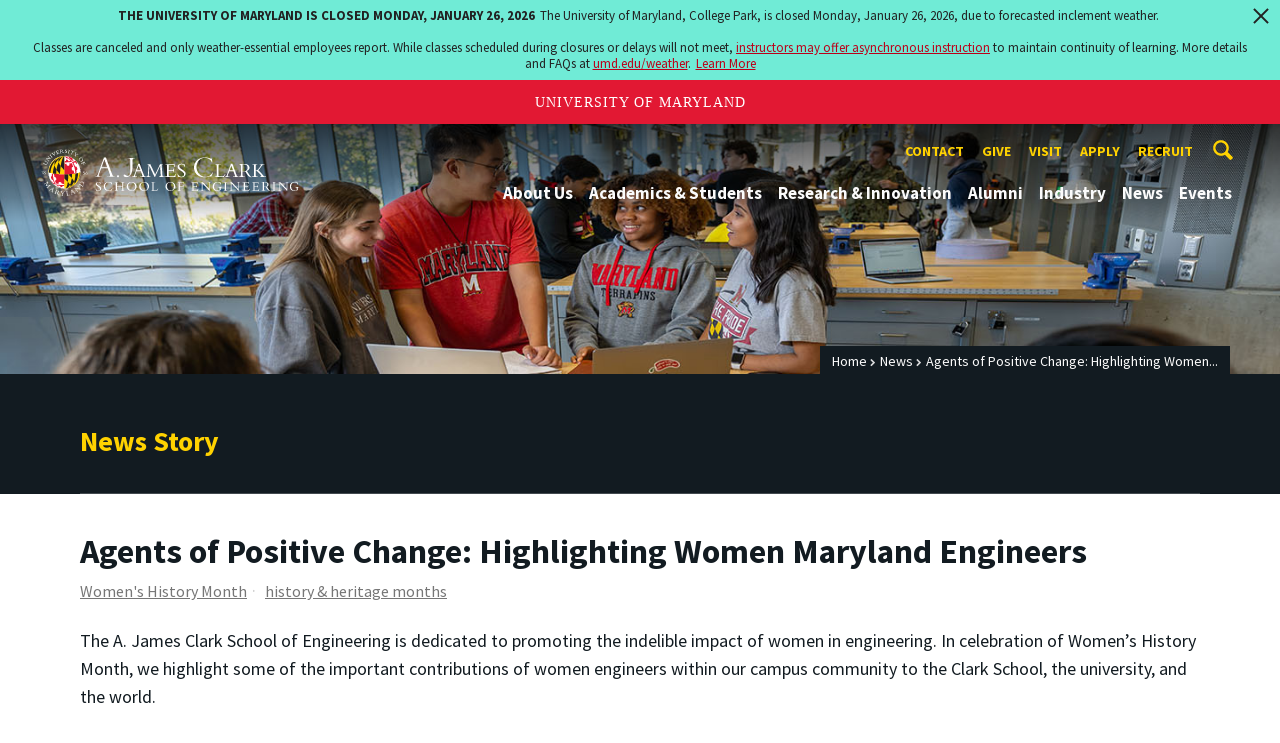

--- FILE ---
content_type: text/html; charset=utf-8
request_url: https://eng.umd.edu/news/story/agents-of-positive-change-highlighting-women-maryland-engineers
body_size: 18001
content:
<!DOCTYPE html>
<html dir="ltr" lang="en">
<head>
  <meta http-equiv="Content-Type" content="text/html; charset=utf-8" />
<meta property="og:url" content="https://eng.umd.edu/news/story/agents-of-positive-change-highlighting-women-maryland-engineers" />
<meta property="og:title" content="Agents of Positive Change: Highlighting Women Maryland Engineers" />
<meta property="og:description" content="In celebration of Women&#039;s History Month, we highlight some of the important contributions of women engineers within our campus community." />
<link rel="shortcut icon" href="https://eng.umd.edu/sites/clark.umd.edu/files/favicon-umd.ico" type="image/vnd.microsoft.icon" />
<meta name="generator" content="Drupal 7 (http://drupal.org)" />
<link rel="canonical" href="https://eng.umd.edu/news/story/agents-of-positive-change-highlighting-women-maryland-engineers" />
<link rel="shortlink" href="https://eng.umd.edu/news/story/agents-of-positive-change-highlighting-women-maryland-engineers" />
<meta name="viewport" content="width=device-width, initial-scale=1.0" />
<meta http-equiv="x-ua-compatible" content="IE=edge" />
	<title>Agents of Positive Change: Highlighting Women Maryland Engineers | A. James Clark School of Engineering, University of Maryland</title>
  <link type="text/css" rel="stylesheet" href="https://eng.umd.edu/sites/clark.umd.edu/files/css/css_FFMDRYZ2nSV6HGDyDVpm9-yNY8H0IkhZ90k-a2N9jFE.css" media="all" />
<link type="text/css" rel="stylesheet" href="https://eng.umd.edu/sites/clark.umd.edu/files/css/css_aAcgLKyQLPgRi3BsuRZUmZNOeEWDLzG7i6fCo7LpVWo.css" media="all" />
<link type="text/css" rel="stylesheet" href="https://eng.umd.edu/sites/clark.umd.edu/files/css/css_3tNKYqXLC-vFIZ9DUkD9hlMEcfnplJSzC5vo4WG51Q4.css" media="all" />
<link type="text/css" rel="stylesheet" href="https://eng.umd.edu/sites/clark.umd.edu/files/css/css_qA7ALPYKbfhsqmKtrCrhduixEAdjYVfbGlvE-_5aTYM.css" media="screen" />
<link type="text/css" rel="stylesheet" href="https://eng.umd.edu/sites/clark.umd.edu/files/css/css_Ktb0qcmYJlwtM4F6vkjWGbyXapXgA4HSTkrbZgqDNJE.css" media="print" />
  <script type="text/javascript" src="https://eng.umd.edu/sites/clark.umd.edu/files/js/js_Pt6OpwTd6jcHLRIjrE-eSPLWMxWDkcyYrPTIrXDSON0.js"></script>
<script type="text/javascript" src="https://eng.umd.edu/sites/clark.umd.edu/files/js/js_pRvOCQ34SqqqOVSzd_1v-Psx3xiNR_dQC3xife5iWbQ.js"></script>
<script type="text/javascript" src="https://eng.umd.edu/sites/clark.umd.edu/files/js/js_6Y3SIIzkJS5S6qZmGTNwtRmhqYh7yv-hix49Ug4axb4.js"></script>
<script type="text/javascript" src="https://eng.umd.edu/sites/clark.umd.edu/files/js/js_n-xWHa76bOo6NLMIgPMxtS-jr1toJ2WIoPemWQERHm0.js"></script>
<script type="text/javascript" src="https://www.googletagmanager.com/gtag/js?id=G-9QXK71PHV1"></script>
<script type="text/javascript">
<!--//--><![CDATA[//><!--
window.dataLayer = window.dataLayer || [];function gtag(){dataLayer.push(arguments)};gtag("js", new Date());gtag("set", "developer_id.dMDhkMT", true);gtag("config", "G-9QXK71PHV1", {"groups":"default","anonymize_ip":true});
//--><!]]>
</script>
<script type="text/javascript" src="https://eng.umd.edu/sites/clark.umd.edu/files/js/js_lGwbUUVI-VeB4U2rzkhHyjTsXt4PUx5T2nhtoNEyMy8.js"></script>
<script type="text/javascript">
<!--//--><![CDATA[//><!--
jQuery.extend(Drupal.settings, {"basePath":"\/","pathPrefix":"","setHasJsCookie":0,"ajaxPageState":{"theme":"clark","theme_token":"O4ef-a2Kd0MajFPs4W650gSyWFrdNfu1Ql5X3Khn5Sg","jquery_version":"1.12","jquery_version_token":"OcrUfDTSU29f8BVDxOJV5_j6Md81gngUVwLph5weUD4","js":{"https:\/\/umd-header.umd.edu\/build\/bundle.js?search=0\u0026search_domain=\u0026events=0\u0026news=0\u0026schools=0\u0026admissions=0\u0026support=0\u0026support_url=\u0026wrapper=1100\u0026sticky=0":1,"sites\/clark.umd.edu\/themes\/clark\/assets\/js\/build\/main.js":1,"sites\/clark.umd.edu\/themes\/clark\/assets\/js\/build\/site.js":1,"sites\/all\/modules\/jquery_update\/replace\/jquery\/1.12\/jquery.min.js":1,"misc\/jquery-extend-3.4.0.js":1,"misc\/jquery-html-prefilter-3.5.0-backport.js":1,"misc\/jquery.once.js":1,"misc\/drupal.js":1,"sites\/all\/modules\/jquery_update\/js\/jquery_browser.js":1,"misc\/ajax.js":1,"sites\/all\/modules\/jquery_update\/js\/jquery_update.js":1,"sites\/all\/modules\/admin_menu\/admin_devel\/admin_devel.js":1,"sites\/all\/modules\/entityreference\/js\/entityreference.js":1,"sites\/all\/modules\/google_cse\/google_cse.js":1,"sites\/all\/libraries\/colorbox\/jquery.colorbox-min.js":1,"sites\/all\/modules\/colorbox\/js\/colorbox.js":1,"sites\/all\/modules\/colorbox\/styles\/default\/colorbox_style.js":1,"sites\/all\/modules\/colorbox\/js\/colorbox_load.js":1,"sites\/clark.umd.edu\/modules\/custom\/engrnews\/js\/jquery.colorbox-min.js":1,"sites\/clark.umd.edu\/modules\/custom\/engrnews\/js\/news-colorbox.js":1,"sites\/all\/modules\/google_analytics\/googleanalytics.js":1,"https:\/\/www.googletagmanager.com\/gtag\/js?id=G-9QXK71PHV1":1,"0":1,"misc\/progress.js":1,"sites\/all\/modules\/colorbox_node\/colorbox_node.js":1},"css":{"modules\/system\/system.base.css":1,"modules\/system\/system.menus.css":1,"modules\/system\/system.messages.css":1,"sites\/all\/modules\/colorbox_node\/colorbox_node.css":1,"modules\/comment\/comment.css":1,"modules\/field\/theme\/field.css":1,"sites\/all\/modules\/google_cse\/google_cse.css":1,"modules\/node\/node.css":1,"modules\/search\/search.css":1,"sites\/clark.umd.edu\/modules\/custom\/umd_faculty_directory\/css\/style.css":1,"modules\/user\/user.css":1,"sites\/all\/modules\/views\/css\/views.css":1,"sites\/all\/modules\/ckeditor\/css\/ckeditor.css":1,"sites\/all\/modules\/media\/modules\/media_wysiwyg\/css\/media_wysiwyg.base.css":1,"sites\/all\/modules\/colorbox\/styles\/default\/colorbox_style.css":1,"sites\/all\/modules\/ctools\/css\/ctools.css":1,"sites\/clark.umd.edu\/modules\/custom\/engrnews\/css\/engrnews.css":1,"sites\/clark.umd.edu\/modules\/custom\/engrnews\/css\/engr-related-news.css":1,"sites\/clark.umd.edu\/modules\/custom\/engrnews\/css\/colorbox.css":1,"sites\/clark.umd.edu\/themes\/clark\/assets\/components\/owl.carousel\/dist\/assets\/owl.carousel.min.css":1,"sites\/clark.umd.edu\/themes\/clark\/assets\/components\/magnific-popup\/dist\/magnific-popup.css":1,"sites\/clark.umd.edu\/themes\/clark\/assets\/components\/tablesaw\/dist\/bare\/tablesaw.bare.css":1,"sites\/clark.umd.edu\/themes\/clark\/assets\/css\/vendor\/font-awesome.min.css":1,"sites\/clark.umd.edu\/themes\/clark\/assets\/css\/styles.css":1,"sites\/clark.umd.edu\/themes\/clark\/assets\/postcss\/print\/print.css":1}},"colorbox":{"opacity":"0.85","current":"{current} of {total}","previous":"\u00ab Prev","next":"Next \u00bb","close":"Close","maxWidth":"98%","maxHeight":"98%","fixed":true,"mobiledetect":true,"mobiledevicewidth":"480px","file_public_path":"\/sites\/clark.umd.edu\/files","specificPagesDefaultValue":"admin*\nimagebrowser*\nimg_assist*\nimce*\nnode\/add\/*\nnode\/*\/edit\nprint\/*\nprintpdf\/*\nsystem\/ajax\nsystem\/ajax\/*"},"googleCSE":{"cx":"015603887515160675575:n7nprrdtgso","language":"","resultsWidth":600,"domain":"www.google.com","showWaterMark":true},"googleanalytics":{"account":["G-9QXK71PHV1"],"trackOutbound":1,"trackMailto":1,"trackDownload":1,"trackDownloadExtensions":"7z|aac|arc|arj|asf|asx|avi|bin|csv|doc(x|m)?|dot(x|m)?|exe|flv|gif|gz|gzip|hqx|jar|jpe?g|js|mp(2|3|4|e?g)|mov(ie)?|msi|msp|pdf|phps|png|ppt(x|m)?|pot(x|m)?|pps(x|m)?|ppam|sld(x|m)?|thmx|qtm?|ra(m|r)?|sea|sit|tar|tgz|torrent|txt|wav|wma|wmv|wpd|xls(x|m|b)?|xlt(x|m)|xlam|xml|z|zip"},"colorbox_node":{"width":"600px","height":"600px"}});
//--><!]]>
</script>
</head>
<body class="html not-front not-logged-in no-sidebars page-news page-news-story page-news-story-agents-of-positive-change-highlighting-women-maryland-engineers body-light interior" >
<div id="skip-link">
	<a href="#main-content" class="element-invisible element-focusable">Skip to main content</a>
</div>
<div style="display: none;" class="sprite"><svg xmlns="http://www.w3.org/2000/svg"><symbol id="calendar" viewBox="0 0 22 24"><title>Shape Copy 6</title><path d="M17.111 13.152H11v5.978h6.111v-5.978zM15.89 0v2.391H6.11V0H3.667v2.391H2.444C1.1 2.391 0 3.467 0 4.783v16.739c0 1.315 1.1 2.391 2.444 2.391h17.112c1.344 0 2.444-1.076 2.444-2.391V4.782c0-1.315-1.1-2.39-2.444-2.39h-1.223V0H15.89zm3.667 21.522H2.444V8.37h17.112v13.152z" fill="#000" fill-rule="evenodd"/></symbol><symbol id="chevron-down" viewBox="0 0 20 20"><path d="M4.516 7.548c.436-.446 1.043-.481 1.576 0L10 11.295l3.908-3.747c.533-.481 1.141-.446 1.574 0 .436.445.408 1.197 0 1.615-.406.418-4.695 4.502-4.695 4.502a1.095 1.095 0 0 1-1.576 0S4.924 9.581 4.516 9.163s-.436-1.17 0-1.615z"/></symbol><symbol id="chevron-left" viewBox="0 0 20 20"><path d="M12.452 4.516c.446.436.481 1.043 0 1.576L8.705 10l3.747 3.908c.481.533.446 1.141 0 1.574-.445.436-1.197.408-1.615 0-.418-.406-4.502-4.695-4.502-4.695a1.095 1.095 0 0 1 0-1.576s4.084-4.287 4.502-4.695 1.17-.436 1.615 0z"/></symbol><symbol id="chevron-right-resource" viewBox="0 0 6 10"><title>Shape Copy 18</title><path d="M1.135 0L0 1.135l3.73 3.73L0 8.595 1.135 9.73 6 4.865z" fill="#E31933" fill-rule="evenodd"/></symbol><symbol id="chevron-right" viewBox="0 0 20 20"><path d="M9.163 4.516c.418.408 4.502 4.695 4.502 4.695a1.095 1.095 0 0 1 0 1.576s-4.084 4.289-4.502 4.695c-.418.408-1.17.436-1.615 0-.446-.434-.481-1.041 0-1.574L11.295 10 7.548 6.092c-.481-.533-.446-1.141 0-1.576s1.197-.409 1.615 0z"/></symbol><symbol id="close" viewBox="0 0 24 24"><path d="M17.016 15.609L13.407 12l3.609-3.609-1.406-1.406-3.609 3.609-3.609-3.609-1.406 1.406L10.595 12l-3.609 3.609 1.406 1.406 3.609-3.609 3.609 3.609zM12 2.016c5.531 0 9.984 4.453 9.984 9.984S17.531 21.984 12 21.984 2.016 17.531 2.016 12 6.469 2.016 12 2.016z"/></symbol><symbol id="facebook" viewBox="0 0 19 32"><path d="M17.125.214v4.714h-2.804q-1.536 0-2.071.643T11.714 7.5v3.375h5.232l-.696 5.286h-4.536v13.554H6.25V16.161H1.696v-5.286H6.25V6.982q0-3.321 1.857-5.152T13.053 0q2.625 0 4.071.214z"/></symbol><symbol id="flickr" viewBox="0 0 20 20"><path d="M5 14c-2.188 0-3.96-1.789-3.96-4S2.812 6 5 6c2.187 0 3.96 1.789 3.96 4S7.187 14 5 14zM15 14c-2.188 0-3.96-1.789-3.96-4S12.812 6 15 6c2.187 0 3.96 1.789 3.96 4s-1.773 4-3.96 4z"/></symbol><symbol id="grid" viewBox="0 0 24 24"><title>Shape</title><path d="M0 10.759h10.682V0H0v10.759zM0 24h10.682V13.241H0V24zm13.318 0H24V13.241H13.318V24zm0-13.241H24V0H13.318v10.759z" fill="#E31933" fill-rule="evenodd"/></symbol><symbol id="home" viewBox="0 0 20 20"><path d="M18.672 11H17v6c0 .445-.194 1-1 1h-4v-6H8v6H4c-.806 0-1-.555-1-1v-6H1.328c-.598 0-.47-.324-.06-.748L9.292 2.22c.195-.202.451-.302.708-.312.257.01.513.109.708.312l8.023 8.031c.411.425.539.749-.059.749z"/></symbol><symbol id="instagram" viewBox="0 0 27 32"><path d="M18.286 16q0-1.893-1.339-3.232t-3.232-1.339-3.232 1.339T9.144 16t1.339 3.232 3.232 1.339 3.232-1.339T18.286 16zm2.464 0q0 2.929-2.054 4.982t-4.982 2.054-4.982-2.054T6.678 16t2.054-4.982 4.982-2.054 4.982 2.054T20.75 16zm1.929-7.321q0 .679-.482 1.161t-1.161.482-1.161-.482-.482-1.161.482-1.161 1.161-.482 1.161.482.482 1.161zM13.714 4.75l-1.366-.009q-1.241-.009-1.884 0t-1.723.054-1.839.179-1.277.33q-.893.357-1.571 1.036T3.018 7.911q-.196.518-.33 1.277t-.179 1.839-.054 1.723 0 1.884T2.464 16t-.009 1.366 0 1.884.054 1.723.179 1.839.33 1.277q.357.893 1.036 1.571t1.571 1.036q.518.196 1.277.33t1.839.179 1.723.054 1.884 0 1.366-.009 1.366.009 1.884 0 1.723-.054 1.839-.179 1.277-.33q.893-.357 1.571-1.036t1.036-1.571q.196-.518.33-1.277t.179-1.839.054-1.723 0-1.884T24.964 16t.009-1.366 0-1.884-.054-1.723-.179-1.839-.33-1.277q-.357-.893-1.036-1.571t-1.571-1.036q-.518-.196-1.277-.33t-1.839-.179-1.723-.054-1.884 0-1.366.009zM27.429 16q0 4.089-.089 5.661-.179 3.714-2.214 5.75t-5.75 2.214q-1.571.089-5.661.089t-5.661-.089q-3.714-.179-5.75-2.214T.09 21.661Q.001 20.09.001 16t.089-5.661q.179-3.714 2.214-5.75t5.75-2.214q1.571-.089 5.661-.089t5.661.089q3.714.179 5.75 2.214t2.214 5.75q.089 1.571.089 5.661z"/></symbol><symbol id="linkedin" viewBox="0 0 27 32"><path d="M6.232 11.161v17.696H.339V11.161h5.893zm.375-5.465Q6.625 7 5.705 7.875t-2.42.875h-.036q-1.464 0-2.357-.875t-.893-2.179q0-1.321.92-2.188t2.402-.866 2.375.866.911 2.188zm20.822 13.018v10.143h-5.875v-9.464q0-1.875-.723-2.938t-2.259-1.063q-1.125 0-1.884.616t-1.134 1.527q-.196.536-.196 1.446v9.875H9.483q.036-7.125.036-11.554t-.018-5.286l-.018-.857h5.875v2.571h-.036q.357-.571.732-1t1.009-.929 1.554-.777 2.045-.277q3.054 0 4.911 2.027t1.857 5.938z"/></symbol><symbol id="list" viewBox="0 0 31 24"><title>Shape</title><path d="M0 14.4h4.8V9.6H0v4.8zM0 24h4.8v-4.8H0V24zM0 4.8h4.8V0H0v4.8zm8 9.6h22.4V9.6H8v4.8zM8 24h22.4v-4.8H8V24zM8 0v4.8h22.4V0H8z" fill="#434A4F" fill-rule="evenodd"/></symbol><symbol id="minus" viewBox="0 0 20 20"><path d="M16 10c0 .553-.048 1-.601 1H4.601C4.049 11 4 10.553 4 10s.049-1 .601-1H15.4c.552 0 .6.447.6 1z"/></symbol><symbol id="next-month" viewBox="0 0 31 23"><title>next month copy</title><g stroke-width="2" stroke="#FFF" fill="none" fill-rule="evenodd" stroke-linecap="round"><path d="M15.927 2.143h18.092M28.07-5l7.257 7.193-7.258 7.193"/></g></symbol><symbol id="play" viewBox="0 0 24 24"><path d="M12 20.016c4.406 0 8.016-3.609 8.016-8.016S16.407 3.984 12 3.984 3.984 7.593 3.984 12 7.593 20.016 12 20.016zm0-18c5.531 0 9.984 4.453 9.984 9.984S17.531 21.984 12 21.984 2.016 17.531 2.016 12 6.469 2.016 12 2.016zM9.984 16.5v-9l6 4.5z"/></symbol><symbol id="plus" viewBox="0 0 20 20"><path d="M16 10c0 .553-.048 1-.601 1H11v4.399c0 .552-.447.601-1 .601s-1-.049-1-.601V11H4.601C4.049 11 4 10.553 4 10s.049-1 .601-1H9V4.601C9 4.048 9.447 4 10 4s1 .048 1 .601V9h4.399c.553 0 .601.447.601 1z"/></symbol><symbol id="prev-month" viewBox="0 0 31 23"><title>next month</title><g stroke-width="2" stroke="#FFF" fill="none" fill-rule="evenodd" stroke-linecap="round"><path d="M15 2.143H-3.093M2.857-5L-4.4 2.193l7.258 7.193"/></g></symbol><symbol id="search-blk" viewBox="0 0 20 20"><path d="M17.545 15.467l-3.779-3.779a6.15 6.15 0 0 0 .898-3.21c0-3.417-2.961-6.377-6.378-6.377S2.1 4.87 2.1 8.287c0 3.416 2.961 6.377 6.377 6.377a6.15 6.15 0 0 0 3.115-.844l3.799 3.801a.953.953 0 0 0 1.346 0l.943-.943c.371-.371.236-.84-.135-1.211zM4.004 8.287c0-2.366 1.917-4.283 4.282-4.283s4.474 2.107 4.474 4.474c0 2.365-1.918 4.283-4.283 4.283s-4.473-2.109-4.473-4.474z"/></symbol><symbol id="search" viewBox="0 0 20 20"><path fill="#FFD200" d="M17.545 15.467l-3.779-3.779a6.15 6.15 0 0 0 .898-3.21c0-3.417-2.961-6.377-6.378-6.377S2.1 4.87 2.1 8.287c0 3.416 2.961 6.377 6.377 6.377a6.15 6.15 0 0 0 3.115-.844l3.799 3.801a.953.953 0 0 0 1.346 0l.943-.943c.371-.371.236-.84-.135-1.211zM4.004 8.287c0-2.366 1.917-4.283 4.282-4.283s4.474 2.107 4.474 4.474c0 2.365-1.918 4.283-4.283 4.283s-4.473-2.109-4.473-4.474z"/></symbol><symbol id="twitter" viewBox="0 0 30 32"><path d="M28.929 7.286q-1.196 1.75-2.893 2.982.018.25.018.75 0 2.321-.679 4.634t-2.063 4.437-3.295 3.759-4.607 2.607-5.768.973q-4.839 0-8.857-2.589.625.071 1.393.071 4.018 0 7.161-2.464-1.875-.036-3.357-1.152t-2.036-2.848q.589.089 1.089.089.768 0 1.518-.196-2-.411-3.313-1.991t-1.313-3.67v-.071q1.214.679 2.607.732-1.179-.786-1.875-2.054t-.696-2.75q0-1.571.786-2.911Q4.91 8.285 8.008 9.883t6.634 1.777q-.143-.679-.143-1.321 0-2.393 1.688-4.08t4.08-1.688q2.5 0 4.214 1.821 1.946-.375 3.661-1.393-.661 2.054-2.536 3.179 1.661-.179 3.321-.893z"/></symbol><symbol id="undo" viewBox="0 0 32 32"><path d="M23.808 32c3.554-6.439 4.153-16.26-9.808-15.932V24L2 12 14 0v7.762C30.718 7.326 32.58 22.519 23.808 32z"/></symbol><symbol id="youtube" viewBox="0 0 20 20"><path d="M10 2.3C.172 2.3 0 3.174 0 10s.172 7.7 10 7.7 10-.874 10-7.7-.172-7.7-10-7.7zm3.205 8.034l-4.49 2.096c-.393.182-.715-.022-.715-.456V8.026c0-.433.322-.638.715-.456l4.49 2.096c.393.184.393.484 0 .668z"/></symbol><symbol id="zz-grid" viewBox="0 0 32 32"><path d="M8 15h7V8H8v7zm9-7v7h7V8h-7zm0 16h7v-7h-7v7zm-9 0h7v-7H8v7z"/></symbol><symbol id="zz-list" viewBox="0 0 24 28"><path d="M24 21v2c0 .547-.453 1-1 1H1c-.547 0-1-.453-1-1v-2c0-.547.453-1 1-1h22c.547 0 1 .453 1 1zm0-8v2c0 .547-.453 1-1 1H1c-.547 0-1-.453-1-1v-2c0-.547.453-1 1-1h22c.547 0 1 .453 1 1zm0-8v2c0 .547-.453 1-1 1H1c-.547 0-1-.453-1-1V5c0-.547.453-1 1-1h22c.547 0 1 .453 1 1z"/></symbol></svg>
</div><header class="site__header site-header--light">
  <div class="scarf">
	  <a href="/" class="site__logo">A. James Clark School of Engineering</a>

	  <div class="drawer-utility">
	   <div class="nav nav-utility">
          
<ul>
<li class="first expanded">
<a href="/contact" title="">Contact</a>
<ul>
<li class="first last leaf">
<a href="/clark-school-administration" title="">Clark School Administration</a></li>
</ul>
</li>
<li class="expanded">
<a href="/giving" title="">Give</a>
<ul>
<li class="first leaf">
<a href="/giving/ways" title="">Ways to Give</a></li>
<li class="last leaf">
<a href="/giving/contact" title="">Contact Us About Giving</a></li>
</ul>
</li>
<li class="leaf">
<a href="/visit-us" title="">Visit</a></li>
<li class="leaf">
<a href="/apply" title="">Apply</a></li>
<li class="last leaf">
<a href="/careers/employers" title="">Recruit</a></li>
</ul>
        </div>
	  </div>


	  <button class="site-search__trigger">
		  <div class="vertically-center">
			<svg class="symbol symbol-search">
			  <title>Search</title>
			  <use xlink:href="#search"></use>
			</svg>
		  </div>
		</button>
		<form class="site-search__details" role="search" method="get" action="/search/node">
		  <label for="site-search__text" class="visible-for-screen-readers">Search this site</label>
		  <input aria-label="Search this site" placeholder="Search by keyword…" type="text" name="keys" id="site-search__text" class="site-search__text">
		  <input type="submit" value="go" aria-label="Search" class="site-search__submit">
		</form>

	  <button class="drawer__trigger"><span class="visible-for-screen-readers">Mobile Navigation Trigger</span></button>


    <div class="drawer">
      <nav class="silk-nav">
        <div class="silk-nav__controls"><a href="/" class="silk-nav__trigger silk-nav__trigger--home">
            <svg class="symbol symbol-home">
              <use xlink:href="#home"></use>
            </svg><span>Home</span></a>
          <button class="silk-nav__trigger silk-nav__trigger--revert">
            <svg class="symbol symbol-undo">
              <use xlink:href="#undo"></use>
            </svg><span>Main Menu</span>
          </button>
          <button class="silk-nav__trigger silk-nav__trigger--reverse">
            <svg class="symbol symbol-chevron-left">
              <use xlink:href="#chevron-left"></use>
            </svg>
            <span class="visible-for-screen-readers">Mobile Navigation Trigger Reverse</span>
          </button>
        </div>


        <div class="nav nav-main">
	        
<ul>
<li class="first expanded">
<a href="/about-us">About Us</a>
<ul>
<li class="first expanded">
<a href="/about-us/facts-figures">Facts &amp; Figures</a></li>
<li class="leaf">
<a href="/about-us/meet-dean">Meet the Dean</a></li>
<li class="leaf">
<a href="/about-us/our-community">Our Community</a></li>
<li class="leaf">
<a href="/about-us/clark-school-board-visitors">Board of Visitors</a></li>
<li class="last leaf">
<a href="/about-us/recognition">Recognition</a></li>
</ul>
</li>
<li class="expanded">
<a href="/academics-students">Academics &amp; Students</a>
<ul>
<li class="first expanded">
<a href="/academics-students/degree-programs">Degree Programs</a>
<ul>
<li class="first leaf">
<a href="/academics-students/degree-programs/majors-minors">Majors &amp; Minors</a></li>
<li class="leaf">
<a href="https://eit.umd.edu/services/instructional-technologies" title="">Online Learning</a></li>
<li class="last leaf">
<a href="https://mage.umd.edu/programs" title="">Professional Programs</a></li>
</ul>
</li>
<li class="expanded">
<a href="/academics-students/current-students">Current Students</a>
<ul>
<li class="first leaf">
<a href="/commencement">Commencement Ceremony</a></li>
<li class="leaf">
<a href="/academics-students/current-students/embedded-counselor">Counseling Support</a></li>
<li class="leaf">
<a href="/academics-students/current-students/deans-list">Dean&#039;s List</a></li>
<li class="leaf">
<a href="https://eng.umd.edu/node/196" title="">Engineering Academic Services</a></li>
<li class="leaf">
<a href="https://eng.umd.edu/careers" title="">Engineering Career Services</a></li>
<li class="leaf">
<a href="/academics-students/current-students/engineering-honors-program">Engineering Honors Program</a></li>
<li class="leaf">
<a href="http://www.financialaid.umd.edu/" title="">Financial Aid</a></li>
<li class="leaf">
<a href="/academics-students/current-students/future-faculty-program">Future Faculty Program</a></li>
<li class="expanded">
<a href="/academics-students/current-students/graduate-students">Graduate Students</a>
<ul>
<li class="first leaf">
<a href="/graduate-internship-fellowship-and-scholarship-programs">Recruitment, Fellowships &amp; Scholarships</a></li>
<li class="leaf">
<a href="/graduate-fellowshipscholarship-acceptance-form">Fellowship &amp; Scholarship Acceptance</a></li>
<li class="last leaf">
<a href="/graduate-students/resources">Development Resources</a></li>
</ul>
</li>
<li class="leaf">
<a href="/meso">Societies &amp; Clubs</a></li>
<li class="leaf">
<a href="/academics-students/current-students/student-competitions">Student Competitions</a></li>
<li class="leaf">
<a href="/global">Study Abroad</a></li>
<li class="leaf">
<a href="/academics-students/current-students/undergraduate-honors-awards">Undergraduate Awards Ceremony</a></li>
<li class="last leaf">
<a href="/academics-students/current-students/undergraduate-students">Undergraduate Students</a></li>
</ul>
</li>
<li class="expanded">
<a href="/academics-students/prospective-students">Prospective Students</a>
<ul>
<li class="first leaf">
<a href="/freshmen-applicants">Freshmen Applicants</a></li>
<li class="leaf">
<a href="/graduate-applicants">Graduate Applicants</a></li>
<li class="leaf">
<a href="https://eng.umd.edu/transfer" title="">Transfer and Current UMD Student Applicants</a></li>
<li class="last leaf">
<a href="/prospective-students/contact">Contact Us</a></li>
</ul>
</li>
<li class="leaf">
<a href="/academics-students/scholarships">Scholarships</a></li>
<li class="expanded">
<a href="/academics-students/pre-college-programs">K-12 Pre-College Programs</a>
<ul>
<li class="first leaf">
<a href="/pre-college-programs/school-year">School Year Programs</a></li>
<li class="last leaf">
<a href="/pre-college-programs/summer">Summer Programs</a></li>
</ul>
</li>
<li class="last expanded">
<a href="/academics-students/student-affairs">Student Affairs &amp; Academic Success Programs</a>
<ul>
<li class="first expanded">
<a href="/cmse">CMSE</a>
<ul>
<li class="first expanded">
<a href="/cmse/about">About Us</a>
<ul>
<li class="first last leaf">
<a href="/cmse/about/visitor-info">Visitor Information</a></li>
</ul>
</li>
<li class="expanded">
<a href="/cmse/current-students">Current Students</a>
<ul>
<li class="first leaf">
<a href="/cmse/current-students/undergraduate-research-program">Undergraduate Research Program</a></li>
<li class="leaf">
<a href="/cmse/current-students/winter-leadership-retreat">Winter Student Leadership Retreat</a></li>
<li class="leaf">
<a href="/cmse/current-students/tlp">Technical &amp; Leadership Preparedness Program</a></li>
<li class="leaf">
<a href="/cmse/current-students/research-symposium">LSAMP Fall Research Symposium</a></li>
<li class="leaf">
<a href="/cmse/current-students/student-recognition">Annual Student Recognition Ceremony</a></li>
<li class="leaf">
<a href="/cmse/current-students/internships">Summer Internship Program</a></li>
<li class="last leaf">
<a href="/cmse/current-students/student-support">CMSE Student Support</a></li>
</ul>
</li>
<li class="expanded">
<a href="/cmse/prospective-students">Prospective Students</a>
<ul>
<li class="first leaf">
<a href="/cmse/admitted-students" title="">Admitted Students</a></li>
<li class="expanded">
<a href="/cmse/pre-college-programs" title="">Pre-College Programs</a>
<ul>
<li class="first leaf">
<a href="/cmse/pre-college-programs/esteem-ser-quest">ESTEEM/SER-Quest Summer Program</a></li>
<li class="leaf">
<a href="/cmse/pre-college-programs/stem-expo">STEM Expo</a></li>
<li class="leaf">
<a href="/cmse/pre-college-programs/diversity-engineering">Diversity in Engineering at UMD</a></li>
<li class="last leaf">
<a href="/minorities/pre-college-programs/3d-design-printing">3D Design &amp; Printing Program</a></li>
</ul>
</li>
<li class="last leaf">
<a href="/cmse/prospective-students/bridge">Bridge Program for Scientists and Engineers</a></li>
</ul>
</li>
<li class="expanded">
<a href="/cmse/alumni">Alumni</a>
<ul>
<li class="first leaf">
<a href="/cmse/alumni/alumni-stories">Alumni Stories</a></li>
<li class="leaf">
<a href="/cmse/alumni/in-memoriam">Remembering CMSE Alumni</a></li>
<li class="leaf">
<a href="/cmse/alumni/advisory-board">CMSE Advisory Board</a></li>
<li class="last leaf">
<a href="/cmse/alumni/alumni-registration">Alumni Registration</a></li>
</ul>
</li>
<li class="last leaf">
<a href="/cmse/support">Support CMSE</a></li>
</ul>
</li>
<li class="expanded">
<a href="/careers">Engineering Career Services</a>
<ul>
<li class="first leaf">
<a href="/careers/about">About Us</a></li>
<li class="expanded">
<a href="/careers/students">For Students</a>
<ul>
<li class="first leaf">
<a href="/careers/students/exploration">Career Exploration</a></li>
<li class="leaf">
<a href="/careers/students/fairs">Career Fairs</a></li>
<li class="leaf">
<a href="/careers/students/resources-handouts">Career Resources &amp; Handouts</a></li>
<li class="leaf">
<a href="/find-your-community">Find Your Community</a></li>
<li class="leaf">
<a href="https://eng.umd.edu/events/engineering-career-services" title="">Events</a></li>
<li class="leaf">
<a href="/careers/students/job-boards">Job Boards</a></li>
<li class="leaf">
<a href="/careers/students/info-sessions">Information Sessions</a></li>
<li class="leaf">
<a href="/careers/students/international">International Students</a></li>
<li class="leaf">
<a href="/careers/students/internships">Internships &amp; Co-ops</a></li>
<li class="leaf">
<a href="https://eng.umd.edu/careers/students/job-update" title="">Job Update Form</a></li>
<li class="leaf">
<a href="/navigating-uncertain-market">Navigating an Uncertain Market</a></li>
<li class="leaf">
<a href="/careers/students/campus-jobs">On-Campus Jobs</a></li>
<li class="leaf">
<a href="/careers/students/policies">Policies</a></li>
<li class="leaf">
<a href="/careers/students/quinncia">Quinncia</a></li>
<li class="leaf">
<a href="/careers/students/recruiters-in-residence">Recruiters in Residence</a></li>
<li class="leaf">
<a href="/careers/students/salaries">Salaries &amp; Employer Lists</a></li>
<li class="leaf">
<a href="/careers/students/summer">Summer Advice</a></li>
<li class="last leaf">
<a href="/careers/students/workshops">Workshops</a></li>
</ul>
</li>
<li class="expanded">
<a href="/careers/employers">For Employers</a>
<ul>
<li class="first leaf">
<a href="/careers/employers/pipeline">Building a Pipeline for Employment</a></li>
<li class="leaf">
<a href="/careers/employers/fairs">Career Fairs</a></li>
<li class="leaf">
<a href="/careers/employers/internships">Co-op &amp; Internship Programs</a></li>
<li class="leaf">
<a href="/careers/employers/enrollment">Enrollment Data</a></li>
<li class="leaf">
<a href="/careers/employers/hiring-international-student">Hiring an International Student</a></li>
<li class="leaf">
<a href="/careers/employers/info-sessions">Information Sessions</a></li>
<li class="leaf">
<a href="/careers/employers/post-jobs">Job Postings &amp; Campus Interviews</a></li>
<li class="leaf">
<a href="/careers/employers/policies">Policies</a></li>
<li class="leaf">
<a href="/careers/employers/recruiters-in-residence">Recruiters in Residence</a></li>
<li class="leaf">
<a href="/careers/employers/salaries">Salary Information</a></li>
<li class="leaf">
<a href="/careers/student-societies">Student Societies</a></li>
<li class="last leaf">
<a href="/careers/employers/visitor-info">Visitor Information</a></li>
</ul>
</li>
<li class="last leaf">
<a href="/careers/outcomes">Employment Outcomes</a></li>
</ul>
</li>
<li class="leaf">
<a href="/global">Global Engineering Leadership</a></li>
<li class="expanded">
<a href="/services">Engineering Academic Services</a>
<ul>
<li class="first leaf">
<a href="/services/academic-peer-coaching">Academic Peer Coaching Program</a></li>
<li class="leaf">
<a href="/services/academic-policies">Academic Policies</a></li>
<li class="leaf">
<a href="/services/academic-probation">Academic Probation</a></li>
<li class="leaf">
<a href="/services/contact">Contact an Advisor</a></li>
<li class="leaf">
<a href="/services/course-permission">Course Permission for Non-Majors</a></li>
<li class="leaf">
<a href="/services/honors">Engineering Honors</a></li>
<li class="leaf">
<a href="/services/athletes">Engineering Student Athletes</a></li>
<li class="expanded">
<a href="/services/exception">Exception to Policy</a>
<ul>
<li class="first leaf">
<a href="/services/exception/checklist">Submission Checklist</a></li>
<li class="leaf">
<a href="/services/exception/faqs">FAQs</a></li>
<li class="leaf">
<a href="/services/exception/sample-documents">Sample Documents</a></li>
<li class="last leaf">
<a href="/services/exception/types">Types of Exceptions</a></li>
</ul>
</li>
<li class="leaf">
<a href="/services/forms">Forms &amp; Requests</a></li>
<li class="leaf">
<a href="/services/graduation-plans">Graduation Plans</a></li>
<li class="leaf">
<a href="/services/graduation">Graduation</a></li>
<li class="leaf">
<a href="/services/minors">Minors</a></li>
<li class="leaf">
<a href="/services/parents">Parent &amp; Family Resources</a></li>
<li class="leaf">
<a href="/services/registration">Registration</a></li>
<li class="leaf">
<a href="/services/orientation">Summer Engineering Orientation</a></li>
<li class="leaf">
<a href="/transfer">Transfer</a></li>
<li class="leaf">
<a href="/services/tutoring">Tutoring Resources</a></li>
<li class="last expanded">
<a href="/services/undecided">Undecided Engineering</a>
<ul>
<li class="first leaf">
<a href="/services/undecided/preparing">Preparing for an Advising Appointment</a></li>
<li class="leaf">
<a href="/services/undecided/exploring">Exploring Engineering Majors</a></li>
<li class="last leaf">
<a href="/services/undecided/declaring">Declaring an Engineering Major</a></li>
</ul>
</li>
</ul>
</li>
<li class="leaf">
<a href="/wie">WIE</a></li>
<li class="last expanded">
<a href="/keystone">Keystone Program</a>
<ul>
<li class="first leaf">
<a href="/keystone/about">About</a></li>
<li class="leaf">
<a href="/keystone/faculty">Faculty</a></li>
<li class="leaf">
<a href="/keystone/courses">Courses</a></li>
<li class="expanded">
<a href="/keystone/resources">Student Resources</a>
<ul>
<li class="first leaf">
<a href="/keystone/resources/teaching-fellows">Teaching Fellows Program</a></li>
<li class="leaf">
<a href="/keystone/resources/center">Keystone Center</a></li>
<li class="last leaf">
<a href="/keystone/resources/alternative-proctoring">Alternative Proctoring</a></li>
</ul>
</li>
<li class="last leaf">
<a href="/keystone/engineering-education-research">Engineering Education Research</a></li>
</ul>
</li>
</ul>
</li>
</ul>
</li>
<li class="expanded">
<a href="/research-innovation">Research &amp; Innovation</a>
<ul>
<li class="first leaf">
<a href="/innovation-entrepreneurship">Innovation &amp; Entrepreneurship</a></li>
<li class="leaf">
<a href="/featured-research-areas">Featured Research Areas</a></li>
<li class="leaf">
<a href="/featured-institutes-and-centers">Featured Institutes and Centers</a></li>
<li class="leaf">
<a href="/research-facilities">Research Facilities</a></li>
<li class="last collapsed">
<a href="/research-opportunities">Research Opportunities</a></li>
</ul>
</li>
<li class="expanded">
<a href="/alumni">Alumni</a>
<ul>
<li class="first leaf">
<a href="/alumni/update-info">Update Your Information</a></li>
<li class="expanded">
<a href="/alumni/network">Alumni Network</a>
<ul>
<li class="first leaf">
<a href="/alumni/network/board">Board of Directors</a></li>
<li class="leaf">
<a href="https://www.flickr.com/photos/90638794@N04/sets" title="">Alumni Photo Galleries</a></li>
<li class="leaf">
<a href="/alumni/network/golden-terps">Golden Terps</a></li>
<li class="last leaf">
<a href="/alumni/network/alumni-cup" title="">Alumni Cup</a></li>
</ul>
</li>
<li class="expanded">
<a href="/alumni/awards">Alumni Awards</a>
<ul>
<li class="first leaf">
<a href="/alumni/awards/glenn-l-martin-medal">Glenn L. Martin Medal</a></li>
<li class="leaf">
<a href="/alumni/awards/greenaugh">Greenaugh Award</a></li>
<li class="leaf">
<a href="/alumni/awards/innovation-hall-fame">Innovation Hall of Fame</a></li>
<li class="last leaf">
<a href="/alumni/awards/125th-anniversary-medal" title="">125th Anniversary Medal</a></li>
</ul>
</li>
<li class="leaf">
<a href="/alumni/signature-events">Signature Events</a></li>
<li class="last expanded">
<a href="/alumni/society">Early Career Distinguished Alumni Society</a>
<ul>
<li class="first leaf">
<a href="/alumni/society/2022">ECDA Society - Class of 2022</a></li>
<li class="leaf">
<a href="/alumni/society/2024">Announcing the Early Career Distinguished Alumni Society - Class of 2024</a></li>
<li class="last leaf">
<a href="/alumni/alumni/society/2014-2018">Early Career Award 2014-2018</a></li>
</ul>
</li>
</ul>
</li>
<li class="expanded">
<a href="/industry">Industry</a>
<ul>
<li class="first expanded">
<a href="/industry/partner">Partner with the Clark School</a>
<ul>
<li class="first last leaf">
<a href="/industry/corporate-partners">Corporate Partners</a></li>
</ul>
</li>
<li class="last leaf">
<a href="/industry/hire-student">Hire a Student</a></li>
</ul>
</li>
<li class="expanded">
<a href="/news/home" title="">News</a>
<ul>
<li class="first leaf">
<a href="/news/em-magazine">E@M Magazine</a></li>
<li class="expanded">
<a href="/news/feature-stories">Feature Stories</a></li>
<li class="leaf">
<a href="https://eng.umd.edu/news/home" title="">News Center</a></li>
<li class="last leaf">
<a href="/releases" title="">Press Releases</a></li>
</ul>
</li>
<li class="last expanded">
<a href="/events" title="">Events</a>
<ul>
<li class="first leaf">
<a href="/events/mpact">Mpact Lecture Series</a></li>
<li class="leaf">
<a href="/commencement" title="">Commencement Ceremony</a></li>
<li class="leaf">
<a href="/grad-celebration">Graduate Celebration</a></li>
<li class="last leaf">
<a href="https://eng.umd.edu/events" title="">Events Calendar</a></li>
</ul>
</li>
</ul>
        </div>
      </nav>
      <div class="nav--mobile-only">
        <div class="nav nav-utility nav-utility--mobile">
          
<ul>
<li class="first expanded">
<a href="/contact" title="">Contact</a>
<ul>
<li class="first last leaf">
<a href="/clark-school-administration" title="">Clark School Administration</a></li>
</ul>
</li>
<li class="expanded">
<a href="/giving" title="">Give</a>
<ul>
<li class="first leaf">
<a href="/giving/ways" title="">Ways to Give</a></li>
<li class="last leaf">
<a href="/giving/contact" title="">Contact Us About Giving</a></li>
</ul>
</li>
<li class="leaf">
<a href="/visit-us" title="">Visit</a></li>
<li class="leaf">
<a href="/apply" title="">Apply</a></li>
<li class="last leaf">
<a href="/careers/employers" title="">Recruit</a></li>
</ul>
        </div>
        <div class="nav quick-nav">
          
<ul>
<li class="first expanded">
<a href="/directories">Directories</a></li>
<li class="leaf">
<a href="/industry/corporate-partners" title="">Corporate Partners</a></li>
<li class="leaf">
<a href="/careers" title="">Careers</a></li>
<li class="leaf">
<a href="/media">Media</a></li>
<li class="leaf">
<a href="/facilities">Facilities</a></li>
<li class="last leaf">
<a href="http://clarknet.eng.umd.edu/" title="">ClarkNet</a></li>
</ul>
        </div>
        <div class="nav-social">
          <ul>
            <li><a href="https://www.facebook.com/clarkschool" target="_blank"><i class="fa fa-facebook"></i><em class="visible-for-screen-readers">Facebook</em></a></li>
            <li><a href="https://twitter.com/ClarkSchool" target="_blank"><i class="fa fa-twitter"></i><em class="visible-for-screen-readers">Twitter</em></a></li>
            <li><a href="https://www.youtube.com/user/umd" target="_blank"><i class="fa fa-youtube"></i><em class="visible-for-screen-readers">Youtube</em></a></li>
            <li><a href="https://www.linkedin.com/edu/school?id=42980" target="_blank"><i class="fa fa-linkedin"></i><em class="visible-for-screen-readers">Linkedin</em></a></li>
          </ul>
        </div>
      </div>
    </div>


  </div>
</header>

	<section style="background: url('/sites/clark.umd.edu/modules/custom/engrnews/images/engr-news-hero.jpg') center center / cover no-repeat" class="hero hero--xshort"></section>

<main>
	<a id="main-content"></a>
    <div class="tabs"></div>    	  
<section class="news-header-wrap page-header">
	<div class="news--header">
          <div class="compartment">
		  <div class="nav nav-breadcrumbs">
			<ul class='breadcrumb'><li><a href="/">Home</a></li><li><a href="/news/home">News</a></li><li>Agents of Positive Change: Highlighting Women...</li></ul>			</div>
            <div class="news--tagline">
              <h1 class="section-title page-title">News Story</h1>
           </div>
        </div>
    </div>
</section>
	<div class="compartment">
	   <div id="newsstory">
	           <h1 class="page-title">Agents of Positive Change: Highlighting Women Maryland Engineers</h1>

		<ul class="news-tags"><li><a class="umdengrnews-tag" href="/news/home?tag=women's history month">Women's History Month</a></li><li><a class="umdengrnews-tag" href="/news/home?tag=history & heritage months">history & heritage months</a></li></ul><p>The A. James Clark School of Engineering is dedicated to promoting the indelible impact of women in engineering. In celebration of Women&rsquo;s History Month, we highlight some of the important contributions of women engineers within our campus community to the Clark School, the university, and the world.</p>
<table>
<tbody>
<tr>
<td><img class="news-inline-img news-inline-img--right"class="news-inline-img news-inline-img--right" src="https://eng.umd.edu/sites/clark.umd.edu/files/kruti_bhingradiya_270x338.jpg" alt="headshot of Kruti Bhingradiya" width="270" height="338" /></td>
<td>
<p><strong>Kruti Bhingradiya</strong> is a senior aerospace engineering major with a minor in robotics and autonomous systems. She is particularly excited about her work in soft robotics, a discipline she says has the potential to revolutionize industries, from healthcare to manufacturing. Along with two other Clark School students, Bhingradiya was named among the <a href="https://eng.umd.edu/news/story/three-umd-students-named-among-aviation-week-networkrsquos-class-of-2024-20-twenties">2024 20 Twenties by Aviation Week Network</a>, honoring the brightest, most driven aerospace-bound STEM students in their 20s. &ldquo;This recognition for me is about redefining possibilities, ensuring representation, and increasing awareness about opportunities and resources for underrepresented students in aerospace engineering, especially gender minorities and international students,&rdquo; she said. Bhingradiya also led the aerospace engineering team to victory in the <a href="https://eng.umd.edu/alumni/network/alumni-cup">2024 Alumni Cup competition</a>.</p>
</td>
</tr>
<tr>
<td><img class="news-inline-img news-inline-img--left"class="news-inline-img news-inline-img--right" src="https://eng.umd.edu/sites/clark.umd.edu/files/hailey_chawla_270x338.jpg" alt="headshot of Hailey Chawla" width="270" height="338" /></td>
<td>
<p>Computer engineering sophomore <strong>Hailey Chawla</strong> has been &ldquo;hands-on&rdquo; for as long as she can remember: from putting together 100-piece puzzles, pieces face down, as a toddler to building electric race cars in high school; and from recently replacing the alternator in her family car to excelling in her labs at the Clark School. &ldquo;What I have learned is that my gender does not define what I am capable of,&rdquo; she said. &ldquo;It is my experiences and my passion and drive to learn&mdash;and not be afraid to get my hands dirty&mdash;that allow me to bring a unique perspective to my academic and career path.&rdquo;</p>
</td>
</tr>
<tr>
<td><img class="news-inline-img news-inline-img--right"class="news-inline-img news-inline-img--right" src="https://eng.umd.edu/sites/clark.umd.edu/files/victoriia_grabovetska_270x338.jpg" alt="headshot of Victoriia Grabovetska" width="270" height="338" /></td>
<td>
<p>Originally from Ukraine, <strong>Victoriia Grabovetska</strong> is a mechanical engineering major working toward her graduate degree in reliability engineering as a student in the combined <a href="https://enme.umd.edu/undergraduate/degrees/combined-bs-ms-program" target="_blank">Bachelor&rsquo;s/Master&rsquo;s Degree Program</a>. In the <a href="https://enme.umd.edu/research/systems-risk-and-reliability-analysis-lab" target="_blank">Systems Risk and Reliability Analysis Lab</a>, she has been assisting with a failure modes and effects analysis for water electrolysis systems&mdash;exciting work, she says, because of the broader implications for hydrogen infrastructure implementation and safety in the U.S. Grabovetska spends her summers as an intern at the <a href="https://www.navsea.navy.mil/Home/Warfare-Centers/NSWC-Carderock/" target="_blank">Naval Surface Warfare Center Carderock Division</a> and is grateful to be part of the <a href="https://www.smartscholarship.org/smart/en" target="_blank">SMART Scholarship-for-Service Program</a> from the Department of Defense. She says Associate Professor <a href="https://eng.umd.edu/clark/faculty/807/Katrina-Groth">Katrina Groth</a>&rsquo;s &ldquo;enthusiasm, passion, and willingness to teach&rdquo; is an inspiration to her, as she learns and grows &ldquo;both as a person and an engineer.&rdquo;</p>
</td>
</tr>
<tr>
<td><img class="news-inline-img news-inline-img--left"class="news-inline-img news-inline-img--right" src="https://eng.umd.edu/sites/clark.umd.edu/files/marisol_hernandez_270x338.jpg" alt="headshot of Marisol Hernandez" width="270" height="338" /></td>
<td>
<p><strong>Marisol Hernandez</strong> is a civil and environmental engineering senior with a passion for community-building. She has been involved in <a href="https://eng.umd.edu/women">Women in Engineering (WIE)</a> since her freshman year, when she joined the Flexus living and learning community. Hernandez is also involved in engineering sorority Alpha Omega Epsilon and the <a href="https://shpe.umd.edu/ target=">Society of Hispanic Professional Engineers (SHPE)</a>. She is currently planning a Latinas in Engineering Panel for SHPE, &ldquo;an opportunity for Latinas in the Clark School to network and learn about what could lie ahead for them,&rdquo; she said. Hernandez will receive the 2024 Kim Borsavage and Pamela J. Stone Student Award for Outstanding Service at the annual Dean&rsquo;s Awards Ceremony on April 29.</p>
</td>
</tr>
<tr>
<td><img class="news-inline-img news-inline-img--right"class="news-inline-img news-inline-img--right" src="https://eng.umd.edu/sites/clark.umd.edu/files/grace_herron_270x338.jpg" alt="headshot of Grace Herron" width="270" height="338" /></td>
<td>
<p>Bioengineering sophomore and Clark School Ambassador <strong>Grace Herron</strong> credits her love of bioengineering to Associate Professor <a href="https://eng.umd.edu/clark/faculty/1321/Catherine-K-Kuo">Catherine Kuo</a>, a Fischell Fellow in the Fischell Department of Bioengineering. Kuo&rsquo;s class BIOE120: Biology for Engineers had a lasting effect on Herron. &ldquo;Aside from being a great educator, she is also a spectacular mentor who has supported my identity as an engineer,&rdquo; Herron said of Kuo. In addition to her studies, Herron has been involved with the <a href="https://civicus.umd.edu/about-us/civicus-program" target="_blank">CIVICUS living and learning program</a>, with WIE, and as a <a href="https://eng.umd.edu/clarklead/facilitators">ClarkLEADER</a>. She works as a lab assistant to the Public Health Aerobiology Lab, which studies infectious diseases in exhaled breath led by Professor of Environmental Health Donald Milton.</p>
</td>
</tr>
<tr>
<td><img class="news-inline-img news-inline-img--left"class="news-inline-img news-inline-img--right" src="https://eng.umd.edu/sites/clark.umd.edu/files/mia_jocic_270x338.jpg" alt="headshot of Mia Jocic" width="270" height="338" /></td>
<td>
<p>Passionate about healthcare and inspired by research aimed at elevating health experiences for women, bioengineering sophomore <strong>Mia Jocic</strong> is excited to continue her work with the <a href="https://eng.umd.edu/event/18266/umaryland-igem-interest-meetings">UMaryland iGEM (international Genetically Engineered Machine) competition</a>, in addition to her studies and involvement with WIE. The iGEM team is working to develop CerviCare, a paper-based cervical precancer screening tool to be used in lower- to middle-income countries. Under the guidance of Associate Professor <a href="https://eng.umd.edu/clark/faculty/123/Edward-Eisenstein">Ed Eisenstein</a> and Associate Professor <a href="https://eng.umd.edu/clark/faculty/150/Jason-Kahn">Jason Kahn</a>, the team plans to present its work at the 2024 iGEM Grand Jamboree, the World Expo of Synthetic Biology, in Paris, France. &ldquo;This project allows me to combine my interests in synthetic biology and health equity engineering to reduce barriers associated with reproductive healthcare,&rdquo; she said.</p>
</td>
</tr>
<tr>
<td><img class="news-inline-img news-inline-img--right"class="news-inline-img news-inline-img--right" src="https://eng.umd.edu/sites/clark.umd.edu/files/hannah_lee_270x338.jpg" alt="headshot of Hannah Lee" width="270" height="338" /></td>
<td>
<p>Bioengineering senior and <a href="https://eng.umd.edu/freshmen-applicants/decide/ambassadors">Clark School Ambassador</a> <strong>Hannah Lee</strong> has filled her time at the university balancing academics with engaging with the Maryland Engineering community. She credits WIE for helping her find her people. She was a member of <a href="https://eng.umd.edu/women/current-students/communities/flexus">Flexus</a>, the two-year living and learning community for women. &ldquo;Having the opportunity to live on a floor with other engineers [during the pandemic] was such an integral part of my freshman year,&rdquo; she said. Through the <a href="https://eng.umd.edu/women/current-students/mentoring">Sheila Rohra WIE Connect Peer Mentoring Program</a>, she has served as mentee, peer mentor, and peer mentor coordinator throughout her years on campus, relationships she says have encouraged her personal and professional growth. Lee has also held leadership roles in the UMD student chapter of Society of Women Engineers.</p>
</td>
</tr>
<tr>
<td><img class="news-inline-img news-inline-img--left"class="news-inline-img news-inline-img--right" src="https://eng.umd.edu/sites/clark.umd.edu/files/adeline_onwubalili_270x338.jpg" alt="headshot of Adeline Onwubalili" width="270" height="338" /></td>
<td>
<p>First year civil engineering major and member of the <a href="https://eng.umd.edu/news/story/meet-the-a-james-clark-scholars-class-of-27">Clark Scholars Class of &rsquo;27</a> <strong>Adeline Onwubalili</strong> has a passion for the construction industry and sustainable infrastructure. Well into her first year as a Maryland engineer, Onwubalili is excited to be working with her Clark Scholars team on a project aimed at filtering out copper&mdash;which can be harmful to aquatic life&mdash;from campus waterways using phytoremediation. She&rsquo;s also using CAD, 3D-printing, and the woodshop to design an over terrain vehicle with her team in <a href="https://eng.umd.edu/keystone/courses">ENES100: Introduction to Engineering Design</a>. She credits the Black Engineers Society (BES) for helping her get accustomed to life at UMD. &ldquo;Even though I am usually one of the three Black people in my classes, BES would remind me of the community I have on campus.&rdquo;</p>
</td>
</tr>
<tr>
<td><img class="news-inline-img news-inline-img--right"class="news-inline-img news-inline-img--right" src="https://eng.umd.edu/sites/clark.umd.edu/files/divya_270x338.jpg" alt="headshot of Divya" width="270" height="338" /></td>
<td>
<p><a href="https://mage.umd.edu/" target="_blank">Maryland Applied Graduate Engineering</a> student <strong>Divya</strong> desires to make a difference through technology and is particularly motivated to create meaningful software solutions. One personal project the computer software engineering student is proud of is a free job forum she developed during the pandemic, which connected more than 10,000 job seekers and more than 500 industry recruiters. In recognition of her academic excellence, Divya was recently honored with membership in the UMD chapter of the <a href="https://www.phikappaphi.org/members/chapters-list/the-university-of-maryland-college-park" target="_blank">Phi Kappa Phi Honor Society</a>. She says it can be challenging to navigate spaces where there are fewer women. &ldquo;But it's rewarding to break stereotypes and contribute to a future where engineering is inclusive and diverse,&rdquo; she said</p>
</td>
</tr>
<tr>
<td><img class="news-inline-img news-inline-img--left"class="news-inline-img news-inline-img--right" src="https://eng.umd.edu/sites/clark.umd.edu/files/siriwipa_kamma_270x338.jpg" alt="headshot of Siriwipa Kamma" width="270" height="338" /></td>
<td>
<p>Originally from Thailand, <strong>Siriwipa Kamma &rsquo;23</strong> is a master&rsquo;s student in the Department of Fire Protection Engineering (FPE), who works with the <a href="https://fpe.umd.edu/research/materials-flammability" target="_blank">Materials Flammability</a> research group under the guidance of Professor Stanislav Stoliarov. Kamma studies the transport properties of flexible polyurethane foam, a material commonly used in upholstery and mattresses. &ldquo;In FPE, creating a safe environment is our main goal,&rdquo; she said. During her undergraduate studies, Kamma was the recipient of the Spring 2023 Outstanding Senior Award and served as a teaching fellow for ENFP250: Introduction to Life Safety Analysis. In the long term, Kamma plans to become an instructor of fire safety engineering to give back to the community of educators who taught her.</p>
</td>
</tr>
<tr>
<td><img class="news-inline-img news-inline-img--right"class="news-inline-img news-inline-img--right" src="https://eng.umd.edu/sites/clark.umd.edu/files/fionna_long_270x338.jpg" alt="headshot of Fionna Long" width="270" height="338" /></td>
<td>
<p>For <a href="https://mage.umd.edu/" target="_blank">Maryland Applied Graduate Engineering</a> student <strong>Fionna Long</strong>, civil engineering provides the best of both worlds, allowing her to explore her love for math and physics and her passion for art and creativity. With a goal to become a professional engineer, she plans to put her project management studies to good use benefitting society&mdash;while being a positive role model for young women of color interested in STEM. &ldquo;Instead of thinking of myself as an anomaly in this traditionally male-dominated field,&rdquo; she said, &ldquo;I like to see myself as part of a growing movement to make civil engineering a more diverse and inclusive industry.&rdquo;</p>
</td>
</tr>
<tr>
<td><img class="news-inline-img news-inline-img--left"class="news-inline-img news-inline-img--right" src="https://eng.umd.edu/sites/clark.umd.edu/files/nicole_mogul_270x338.jpg" alt="headshot of Nicole Mogul" width="270" height="338" /></td>
<td>
<p><strong>Nicole Mogul</strong> is a senior lecturer in the Clark School, where she is also the assistant director of the <a href="https://scholars.umd.edu/2023-2024-programs/science-technology-and-society" target="_blank">Science, Technology and Society Scholars</a> program. She says growing up in Washington, D.C., helped her see things from the perspective of competing interest groups. In her role as engineering teacher, she loves creating role plays and immersive experiences to help students understand&mdash;and gain empathy for&mdash;project and product stakeholders. A past recipient of the <a href="https://eng.umd.edu/news/story/nicole-mogul-receives-a-james-clark-school-outstanding-faculty-service-award">A. James Clark School Outstanding Faculty Service Award</a>, the selection committee called Mogul one of the most innovative educators in the Clark School, for bringing new pedagogy to courses in the Science, Technology, and Society Scholars program and the Department of Electrical and Computer Engineering.</p>
</td>
</tr>
<tr>
<td><img class="news-inline-img news-inline-img--right"class="news-inline-img news-inline-img--right" src="https://eng.umd.edu/sites/clark.umd.edu/files/lourdes_salamanca_riba_270x338.jpg" alt="headshot of Lourdes Salamanca-Riba" width="270" height="338" /></td>
<td>
<p>Professor in the Department of Materials Science and Engineering <strong>Lourdes Salamanca-Riba</strong> has served as the Clark School&rsquo;s Diversity Council Chair and been selected for the university&rsquo;s <a href="https://advance.umd.edu/advance-prof" target="_blank">ADVANCE</a> Program for Inclusive Excellence, preceding current ADVANCE Professor Alisa Clyne. She continues to make critical contributions to the Maryland Engineering community through her teaching, research, and service. With a desire to help assistant professors and peers be successful in their careers, Salamanca-Riba knows community&mdash;and persistence&mdash;is key. &ldquo;Being a woman is difficult in a male dominated field,&rdquo; she says. &ldquo;You have to constantly prove to others that you are as good as they are.&rdquo;</p>
</td>
</tr>
<tr>
<td><img class="news-inline-img news-inline-img--left"class="news-inline-img news-inline-img--right" src="https://eng.umd.edu/sites/clark.umd.edu/files/paige_smith_270x338.jpg" alt="headshot of Paige Smith" width="270" height="338" /></td>
<td>
<p>Over more than two decades at the university, <strong>Paige Smith</strong> aims to make engineering a more welcoming and supportive field for all students of engineering. Since becoming director of WIE in 2001, the number of women majoring in engineering has grown by 77 percent, while the number of women earning bachelor&rsquo;s degrees in the field has increased by 180 percent. Smith has also had a long tenure on the <a href="https://president.umd.edu/administration/commissions-task-forces-and-councils/presidents-commission-womens-issues" target="_blank">President&rsquo;s Commission on Women&rsquo;s Issues</a>. In 2022, she was honored with the <a href="https://president.umd.edu/administration/presidential-recognition/presidents-distinguished-service-awards" target="_blank">President&rsquo;s Distinguished Service Award</a> in recognition of exceptional performance, leadership, and service.</p>
</td>
</tr>
</tbody>
</table>
<h2>Clark School Resources</h2>
<p>Established in 1995 through a grant from the Sloan Foundation, the Clark School&rsquo;s <a href="https://eng.umd.edu/women">Women in Engineering (WIE) Program</a> aims to produce engineers who value every voice and mobilize the power of community to thrive locally and globally as fearless agents of positive change. Led by Paige Smith and a talented team dedicated to helping students excel as Maryland engineers, the program coordinates a variety of programs, opportunities, and resources to support and enhance the development of students from varied backgrounds&mdash;from pre-college outreach to undergraduate and graduate school recruitment and retention efforts. WIE is also home to the student section of the <a href="https://swe.org/" target="_blank">Society of Women Engineers</a>, the world&rsquo;s largest organization for women in engineering.</p>
<p>The <a href="https://eng.umd.edu/minorities">Center for Minorities in Science and Engineering (CMSE)</a> and its committed staff provide a unique combination of academic, financial, and social support systems to help create a culture in which all students have access to the resources and opportunities they need to succeed. Led by Rosemary Parker, CMSE is also home to the Black Engineers Society, the student chapter of the <a href="https://www.nsbe.org/" target="_blank">National Society of Black Engineers</a>, and the UMD chapter of the <a href="https://shpe.umd.edu/" target="_blank">Society of Hispanic Professional Engineers</a>.</p>
<p><span style="font-size: 1.5em;">2024 Events at Maryland</span></p>
<p>Each year, UMD&rsquo;s Adele H. Stamp Student Union Center for Campus Life coordinates a campus-wide calendar of events to commemorate Women&rsquo;s History Month. <a href="https://stamp.umd.edu/mica/mica/programs/womens_history_month" target="_blank">Learn more and get involved</a>.</p>			
<p><span class="updated-text">Published March 15, 2024</span></p>

<div class="story-nav">
<div class="story-prev"><a href="celebrating-women-in-aerospace-engineering-christine-hartzell" aria-label="link to previous story"><i class="fa fa-chevron-left"></i></a></div><div class="story-next"><a href="five-umd-alumni-receive-vertical-flight-society-honors" aria-label="link to next story"><i class="fa fa-chevron-right"></i></a></div></div>		
	
		   	
        <div id="related-news">
            <h2 class="section-title">Related Stories</h2>
            <div class="blocks-more-links"><a href="/news/home">Browse All News</a></div>
            <div class="home-event-carousel clear">
						     <a href="/news/story/fischell-institute-womxns-history-month-spotlightnbspsamantha-quandermosley">
                  <div class="block block--media" style="background-image: url(&quot;https://mnemosyne.umd.edu/tomcat/newsengine/articleImg/article15999.large.png&quot;);">
                    <div class="block-content">
                      <p class="block--cat"><span>Stories</span> / <span class="date">March 29, 2024</span></p>
                      <h4 class="block-title">Fischell Institute Womxn's History Month Spotlight: Samantha...</h4>
                    </div><img src="https://mnemosyne.umd.edu/tomcat/newsengine/articleImg/article15999.large.png" alt="news story image">
                </div></a>
						     <a href="/news/story/celebrating-women-in-aerospace-engineering-christine-hartzell">
                  <div class="block block--media" style="background-image: url(&quot;https://mnemosyne.umd.edu/tomcat/newsengine/articleImg/article15977.large.png&quot;);">
                    <div class="block-content">
                      <p class="block--cat"><span>Stories</span> / <span class="date">March 14, 2024</span></p>
                      <h4 class="block-title">Celebrating Women in Aerospace Engineering: Christine Hartzell</h4>
                    </div><img src="https://mnemosyne.umd.edu/tomcat/newsengine/articleImg/article15977.large.png" alt="news story image">
                </div></a>
						     <a href="/news/story/celebrating-womens-history-month-2024">
                  <div class="block block--media" style="background-image: url(&quot;https://mnemosyne.umd.edu/tomcat/newsengine/articleImg/article15953.large.png&quot;);">
                    <div class="block-content">
                      <p class="block--cat"><span>Stories</span> / <span class="date">March 7, 2024</span></p>
                      <h4 class="block-title">Celebrating Women's History Month 2024</h4>
                    </div><img src="https://mnemosyne.umd.edu/tomcat/newsengine/articleImg/article15953.large.png" alt="news story image">
                </div></a>
						     <a href="/news/story/alumna-blasts-into-space">
                  <div class="block block--media" style="background-image: url(&quot;https://mnemosyne.umd.edu/tomcat/newsengine/articleImg/article15945.large.jpg&quot;);">
                    <div class="block-content">
                      <p class="block--cat"><span>Stories</span> / <span class="date">March 4, 2024</span></p>
                      <h4 class="block-title">Alumna Blasts Into Space</h4>
                    </div><img src="https://mnemosyne.umd.edu/tomcat/newsengine/articleImg/article15945.large.jpg" alt="news story image">
                </div></a>
						     <a href="/news/story/fischell-institute-womxnrsquos-history-month-spotlight-sidney-redwood">
                  <div class="block block--media" style="background-image: url(&quot;https://mnemosyne.umd.edu/tomcat/newsengine/articleImg/article15943.large.png&quot;);">
                    <div class="block-content">
                      <p class="block--cat"><span>Stories</span> / <span class="date">March 1, 2024</span></p>
                      <h4 class="block-title">Fischell Institute Womxn’s History Month Spotlight: Sidney...</h4>
                    </div><img src="https://mnemosyne.umd.edu/tomcat/newsengine/articleImg/article15943.large.png" alt="news story image">
                </div></a>
						     <a href="/news/story/highlighting-women-in-engineering-mage-students-divya-and-fionna">
                  <div class="block block--media" style="background-image: url(&quot;https://mnemosyne.umd.edu/tomcat/newsengine/articleImg/article15941.large.jpg&quot;);">
                    <div class="block-content">
                      <p class="block--cat"><span>Stories</span> / <span class="date">March 1, 2024</span></p>
                      <h4 class="block-title">Highlighting Women in Engineering: MAGE Students Divya and...</h4>
                    </div><img src="https://mnemosyne.umd.edu/tomcat/newsengine/articleImg/article15941.large.jpg" alt="news story image">
                </div></a>
						     <a href="/news/story/celebrating-women-in-aerospace-engineering-pauline-annen">
                  <div class="block block--media" style="background-image: url(&quot;https://mnemosyne.umd.edu/tomcat/newsengine/articleImg/article15396.large.png&quot;);">
                    <div class="block-content">
                      <p class="block--cat"><span>Stories</span> / <span class="date">March 23, 2023</span></p>
                      <h4 class="block-title">Celebrating Women in Aerospace Engineering: Pauline Annen</h4>
                    </div><img src="https://mnemosyne.umd.edu/tomcat/newsengine/articleImg/article15396.large.png" alt="news story image">
                </div></a>
						     <a href="/news/story/celebrating-women-in-aerospace-engineering-alison-flatau">
                  <div class="block block--media" style="background-image: url(&quot;https://mnemosyne.umd.edu/tomcat/newsengine/articleImg/article15380.large.png&quot;);">
                    <div class="block-content">
                      <p class="block--cat"><span>Stories</span> / <span class="date">March 10, 2023</span></p>
                      <h4 class="block-title">Celebrating Women in Aerospace Engineering: Alison Flatau</h4>
                    </div><img src="https://mnemosyne.umd.edu/tomcat/newsengine/articleImg/article15380.large.png" alt="news story image">
                </div></a>
						     <a href="/news/story/celebrating-womens-history-month">
                  <div class="block block--media" style="background-image: url(&quot;https://mnemosyne.umd.edu/tomcat/newsengine/articleImg/article15377.large.png&quot;);">
                    <div class="block-content">
                      <p class="block--cat"><span>Stories</span> / <span class="date">March 9, 2023</span></p>
                      <h4 class="block-title">Celebrating Women's History Month</h4>
                    </div><img src="https://mnemosyne.umd.edu/tomcat/newsengine/articleImg/article15377.large.png" alt="news story image">
                </div></a>
						     <a href="/news/story/celebrating-women-in-aerospace-engineering-lisa-policastri">
                  <div class="block block--media" style="background-image: url(&quot;https://mnemosyne.umd.edu/tomcat/newsengine/articleImg/article15375.large.png&quot;);">
                    <div class="block-content">
                      <p class="block--cat"><span>Stories</span> / <span class="date">March 8, 2023</span></p>
                      <h4 class="block-title">Celebrating Women in Aerospace Engineering: Lisa Policastri</h4>
                    </div><img src="https://mnemosyne.umd.edu/tomcat/newsengine/articleImg/article15375.large.png" alt="news story image">
                </div></a>
			              
            </div>
        </div>
		
	</div>
</div>




</main>

<footer class="site__footer">
  <div class="lace">
    <div class="grid grid--20">
      <div class="col-large-9 col-wooser-9">
        <nav class="nav nav-footer">
          
<ul>
<li class="first expanded">
<a href="/directories">Directories</a></li>
<li class="leaf">
<a href="/industry/corporate-partners" title="">Corporate Partners</a></li>
<li class="leaf">
<a href="/careers" title="">Careers</a></li>
<li class="leaf">
<a href="/media">Media</a></li>
<li class="leaf">
<a href="/facilities">Facilities</a></li>
<li class="last leaf">
<a href="http://clarknet.eng.umd.edu/" title="">ClarkNet</a></li>
</ul>
        </nav>
      </div>
      <div class="col-large-3 col-wooser-3">
        <nav class="nav nav-social">
          <ul>
            <li><a href="https://www.facebook.com/clarkschool" target="_blank"><i class="fa fa-facebook"></i><em class="visible-for-screen-readers">Facebook</em></a></li>
              <li><a href="https://twitter.com/ClarkSchool" target="_blank"><i class="fa fa-twitter"></i><em class="visible-for-screen-readers">Twitter</em></a></li>
              <li><a href="https://www.youtube.com/ClarkSchool" target="_blank"><i class="fa fa-youtube-play"></i><em class="visible-for-screen-readers">Youtube</em></a></li>
              <li><a href="https://www.instagram.com/umdclarkschool" target="_blank"><i class="fa fa-instagram"></i><em class="visible-for-screen-readers">Instagram</em></a></li>
              <li><a href="https://www.linkedin.com/edu/school?id=42980" target="_blank"><i class="fa fa-linkedin"></i><em class="visible-for-screen-readers">Linkedin</em></a></li>
          </ul>
        </nav>
      </div>
    </div>
  </div>
  <div class="lace umd-footer">
    <div class="grid grid--20">
      <div class="col-mini-1 col-small-6">
	      <nav class="inline-list nav-legal">
          
<ul>
<li class="first leaf">
<a href="https://umd.edu/privacy-notice" title="">Privacy Policy</a></li>
<li class="leaf">
<a href="https://umd.edu/web-accessibility" title="">Accessibility</a></li>
<li class="last leaf">
<a href="http://umd.edu" title="">umd.edu</a></li>
</ul>
	      </nav>
      </div>
      <div class="col-mini-1 col-small-6 text-right"><small>&copy; 2026 University of Maryland</small></div>
    </div>
  </div>
</footer>
<script type="text/javascript" src="https://umd-header.umd.edu/build/bundle.js?search=0&amp;search_domain=&amp;events=0&amp;news=0&amp;schools=0&amp;admissions=0&amp;support=0&amp;support_url=&amp;wrapper=1100&amp;sticky=0"></script>
<script type="text/javascript" src="https://eng.umd.edu/sites/clark.umd.edu/files/js/js_21NRMEzdj5yeCU73EUotlm4T5SreJk8vAeIA04n9760.js"></script>
</body>
</html>


--- FILE ---
content_type: text/css
request_url: https://eng.umd.edu/sites/clark.umd.edu/files/css/css_3tNKYqXLC-vFIZ9DUkD9hlMEcfnplJSzC5vo4WG51Q4.css
body_size: 2483
content:
#colorbox,#cboxOverlay,#cboxWrapper{position:absolute;top:0;left:0;z-index:9999;overflow:hidden;}#cboxOverlay{position:fixed;width:100%;height:100%;}#cboxMiddleLeft,#cboxBottomLeft{clear:left;}#cboxContent{position:relative;}#cboxLoadedContent{overflow:auto;-webkit-overflow-scrolling:touch;}#cboxTitle{margin:0;}#cboxLoadingOverlay,#cboxLoadingGraphic{position:absolute;top:0;left:0;width:100%;height:100%;}#cboxPrevious,#cboxNext,#cboxClose,#cboxSlideshow{border:0;padding:0;margin:0;overflow:visible;width:auto;background:none;cursor:pointer;}#cboxPrevious:active,#cboxNext:active,#cboxClose:active,#cboxSlideshow:active{outline:0;}.cboxPhoto{float:left;margin:auto;border:0;display:block;max-width:100%;max-height:100%;}.cboxIframe{width:100%;height:100%;display:block;border:0;}#colorbox,#cboxContent,#cboxLoadedContent{-moz-box-sizing:content-box;-webkit-box-sizing:content-box;box-sizing:content-box;}#cboxOverlay{background:#000;}#colorbox{outline:0;}#cboxWrapper{background:#fff;-moz-border-radius:5px;-webkit-border-radius:5px;border-radius:5px;}#cboxTopLeft{width:15px;height:15px;}#cboxTopCenter{height:15px;}#cboxTopRight{width:15px;height:15px;}#cboxBottomLeft{width:15px;height:10px;}#cboxBottomCenter{height:10px;}#cboxBottomRight{width:15px;height:10px;}#cboxMiddleLeft{width:15px;}#cboxMiddleRight{width:15px;}#cboxContent{background:#fff;overflow:hidden;}#cboxError{padding:50px;border:1px solid #ccc;}#cboxLoadedContent{margin-bottom:28px;}#cboxTitle{position:absolute;background:rgba(255,255,255,0.7);bottom:28px;left:0;color:#535353;width:100%;padding:4px 6px;-moz-box-sizing:border-box;-webkit-box-sizing:border-box;box-sizing:border-box;}#cboxCurrent{position:absolute;bottom:4px;left:60px;color:#949494;}.cboxSlideshow_on #cboxSlideshow{position:absolute;bottom:0px;right:30px;background:url(/sites/all/modules/colorbox/styles/default/images/controls.png) no-repeat -75px -50px;width:25px;height:25px;text-indent:-9999px;}.cboxSlideshow_on #cboxSlideshow:hover{background-position:-101px -50px;}.cboxSlideshow_off #cboxSlideshow{position:absolute;bottom:0px;right:30px;background:url(/sites/all/modules/colorbox/styles/default/images/controls.png) no-repeat -25px -50px;width:25px;height:25px;text-indent:-9999px;}.cboxSlideshow_off #cboxSlideshow:hover{background-position:-49px -50px;}#cboxPrevious{position:absolute;bottom:0;left:0;background:url(/sites/all/modules/colorbox/styles/default/images/controls.png) no-repeat -75px 0px;width:25px;height:25px;text-indent:-9999px;}#cboxPrevious:hover{background-position:-75px -25px;}#cboxNext{position:absolute;bottom:0;left:27px;background:url(/sites/all/modules/colorbox/styles/default/images/controls.png) no-repeat -50px 0px;width:25px;height:25px;text-indent:-9999px;}#cboxNext:hover{background-position:-50px -25px;}#cboxLoadingOverlay{background:#fff;}#cboxLoadingGraphic{background:url(/sites/all/modules/colorbox/styles/default/images/loading_animation.gif) no-repeat center center;}#cboxClose{position:absolute;bottom:0;right:0;background:url(/sites/all/modules/colorbox/styles/default/images/controls.png) no-repeat -25px 0px;width:25px;height:25px;text-indent:-9999px;}#cboxClose:hover{background-position:-25px -25px;}
.ctools-locked{color:red;border:1px solid red;padding:1em;}.ctools-owns-lock{background:#ffffdd none repeat scroll 0 0;border:1px solid #f0c020;padding:1em;}a.ctools-ajaxing,input.ctools-ajaxing,button.ctools-ajaxing,select.ctools-ajaxing{padding-right:18px !important;background:url(/sites/all/modules/ctools/images/status-active.gif) right center no-repeat;}div.ctools-ajaxing{float:left;width:18px;background:url(/sites/all/modules/ctools/images/status-active.gif) center center no-repeat;}
body.page-news-story #page-title{display:none}#newsstory h1.page-title{margin-bottom:1.2222em;margin-top:1.2222em;}#newsstory figure{margin-top:0.35em;}div.engrnews-callout{padding:1.22222em 1.77778em;border-bottom:4px solid rgb(227,25,51);margin:1.2222em 1.77778em 1.2222em 0;background-color:rgb(241,241,241);max-width:768px;float:left;}.engrnews-callout h3{font-size:1.21111em;line-height:1.3;}div.newscontainer{clear:both;}div.newsimage{float:left;margin-right:10px;margin-bottom:10px;}.block-engrnews{padding:15px 10px;font-size:1em;line-height:1.4em;}@media only screen and (max-width:480px){div #headlines{float:left;width:100%;}.withsidebar{width:100%;}}.news-tags{list-style:outside none none;margin-top:-1.78em;margin-bottom:1.25em;padding:0;}.news-tags > li{display:inline-block;}.news-tags > li + li::before{color:#ccc;content:"· ";padding:0 5px;}.news-tags a{color:#767676;font-size:0.888889em;}.news-tags a:hover{color:#e31933;}.caption-text{color:#767676;display:block;font-size:0.777778em;font-style:italic;margin-top:.5555555555555556em;}.news-inline-img{max-width:17.5556em;width:auto;height:auto;}.news-inline-img--right{float:right;padding-left:1.11111em;}.news-inline-img--left{float:left;padding-right:1.11111em;}.story-nav .story-prev,.story-nav .story-next{background:rgba(51,51,51,0.5) none repeat scroll 0 0;padding:10px;width:35px;display:inline-block;margin-right:3px;}.story-prev .story-next{color:rgb(255,210,0);cursor:pointer;font-weight:700;}.story-next .fa-chevron-right,.story-prev .fa-chevron-left{color:#FFD200;}.news-header-wrap{background-color:#121B21;position:relative;}.news--header{padding-top:20px;}.news-header-wrap .compartment{position:relative;}.nav-breadcrumbs ul{color:#ffffff;}@media (min-width:1000px){.news--header .nav-breadcrumbs{display:block;margin-bottom:1.1111111111111112em;position:absolute;top:-48px;right:0;}}#search-result-clone{display:none;}#loadingGIF{width:auto;}
#related-news .blocks-more-links{display:block;padding-bottom:10px;}@media (min-width:800px){#related-news .blocks-more-links{display:inline-block;margin-top:35px;float:right;padding-bottom:0px;}}#related-news .blocks-more-links a{color:#000;}#related-news .blocks-more-links a:hover{color:#e31933;}#related-news .blocks-more-links a:after{content:"\f054";color:#E31933;padding-left:5px;font-size:12px !important;display:inline-block;font:normal normal normal 14px/1 FontAwesome;font-size:inherit;text-rendering:auto;-webkit-font-smoothing:antialiased;}#related-news .home-event-carousel{padding-bottom:40px;}.black-panel #related-news .blocks-more-links a{color:#fff;}.black-panel #related-news .blocks-more-links a:after,.black-panel #related-news .blocks-more-links a:hover{color:#ffd200;}#related-news .block--media .block-content{background:linear-gradient(to bottom,rgba(0,0,0,0) 0,rgba(0,0,0,.7) 60%);width:100%;}.related-news-title{display:inline-block;}.black-panel .related-news-tag{color:#ccc;}.related-news-tag{font-size:0.9em;font-style:italic;margin-left:10px;}.related-news-tag a{text-decoration:underline;}.block-student-stories .bg-img .bg-quote{height:77%;}
#colorbox,#cboxOverlay,#cboxWrapper{position:absolute;top:0;left:0;z-index:9999;overflow:hidden;-webkit-transform:translate3d(0,0,0);}#cboxWrapper{max-width:none;}#cboxOverlay{position:fixed;width:100%;height:100%;}#cboxMiddleLeft,#cboxBottomLeft{clear:left;}#cboxContent{position:relative;}#cboxLoadedContent{overflow:auto;-webkit-overflow-scrolling:touch;}#cboxTitle{margin:0;}#cboxLoadingOverlay,#cboxLoadingGraphic{position:absolute;top:0;left:0;width:100%;height:100%;}#cboxPrevious,#cboxNext,#cboxClose,#cboxSlideshow{cursor:pointer;}.cboxPhoto{float:left;margin:auto;border:0;display:block;max-width:none;-ms-interpolation-mode:bicubic;}.cboxIframe{width:100%;height:100%;display:block;border:0;padding:0;margin:0;}#colorbox,#cboxContent,#cboxLoadedContent{box-sizing:content-box;-moz-box-sizing:content-box;-webkit-box-sizing:content-box;}#cboxOverlay{background:url(/sites/clark.umd.edu/modules/custom/engrnews/css/images/overlay.png) repeat 0 0;opacity:0.9;filter:alpha(opacity = 90);}#colorbox{outline:0;}#cboxTopLeft{width:21px;height:21px;background:url(/sites/clark.umd.edu/modules/custom/engrnews/css/images/controls.png) no-repeat -101px 0;}#cboxTopRight{width:21px;height:21px;background:url(/sites/clark.umd.edu/modules/custom/engrnews/css/images/controls.png) no-repeat -130px 0;}#cboxBottomLeft{width:21px;height:21px;background:url(/sites/clark.umd.edu/modules/custom/engrnews/css/images/controls.png) no-repeat -101px -29px;}#cboxBottomRight{width:21px;height:21px;background:url(/sites/clark.umd.edu/modules/custom/engrnews/css/images/controls.png) no-repeat -130px -29px;}#cboxMiddleLeft{width:21px;background:url(/sites/clark.umd.edu/modules/custom/engrnews/css/images/controls.png) left top repeat-y;}#cboxMiddleRight{width:21px;background:url(/sites/clark.umd.edu/modules/custom/engrnews/css/images/controls.png) right top repeat-y;}#cboxTopCenter{height:21px;background:url(/sites/clark.umd.edu/modules/custom/engrnews/css/images/border.png) 0 0 repeat-x;}#cboxBottomCenter{height:21px;background:url(/sites/clark.umd.edu/modules/custom/engrnews/css/images/border.png) 0 -29px repeat-x;}#cboxContent{background:#fff;overflow:hidden;}.cboxIframe{background:#fff;}#cboxError{padding:50px;border:1px solid #ccc;}#cboxLoadedContent{margin-bottom:28px;}#cboxTitle{position:absolute;bottom:4px;left:0;text-align:center;width:100%;color:#949494;}#cboxCurrent{position:absolute;bottom:4px;left:58px;color:#949494;}#cboxLoadingOverlay{background:url(/sites/clark.umd.edu/modules/custom/engrnews/css/images/loading_background.png) no-repeat center center;}#cboxLoadingGraphic{background:url(/sites/clark.umd.edu/modules/custom/engrnews/css/images/loading.gif) no-repeat center center;}#cboxPrevious,#cboxNext,#cboxSlideshow,#cboxClose{border:0;padding:0;margin:0;overflow:visible;width:auto;background:none;}#cboxPrevious:active,#cboxNext:active,#cboxSlideshow:active,#cboxClose:active{outline:0;}#cboxSlideshow{position:absolute;bottom:4px;right:30px;color:#0092ef;}#cboxPrevious{position:absolute;bottom:0;left:0;background:url(/sites/clark.umd.edu/modules/custom/engrnews/css/images/controls.png) no-repeat -75px 0;width:25px;height:25px;text-indent:-9999px;}#cboxPrevious:hover{background-position:-75px -25px;}#cboxNext{position:absolute;bottom:0;left:27px;background:url(/sites/clark.umd.edu/modules/custom/engrnews/css/images/controls.png) no-repeat -50px 0;width:25px;height:25px;text-indent:-9999px;}#cboxNext:hover{background-position:-50px -25px;}#cboxClose{position:absolute;bottom:0;right:0;background:url(/sites/clark.umd.edu/modules/custom/engrnews/css/images/controls.png) no-repeat -25px 0;width:25px;height:25px;text-indent:-9999px;}#cboxClose:hover{background-position:-25px -25px;}.cboxIE #cboxTopLeft,.cboxIE #cboxTopCenter,.cboxIE #cboxTopRight,.cboxIE #cboxBottomLeft,.cboxIE #cboxBottomCenter,.cboxIE #cboxBottomRight,.cboxIE #cboxMiddleLeft,.cboxIE #cboxMiddleRight{filter:progid:DXImageTransform.Microsoft.gradient(startColorstr=#00FFFFFF,endColorstr=#00FFFFFF);}
